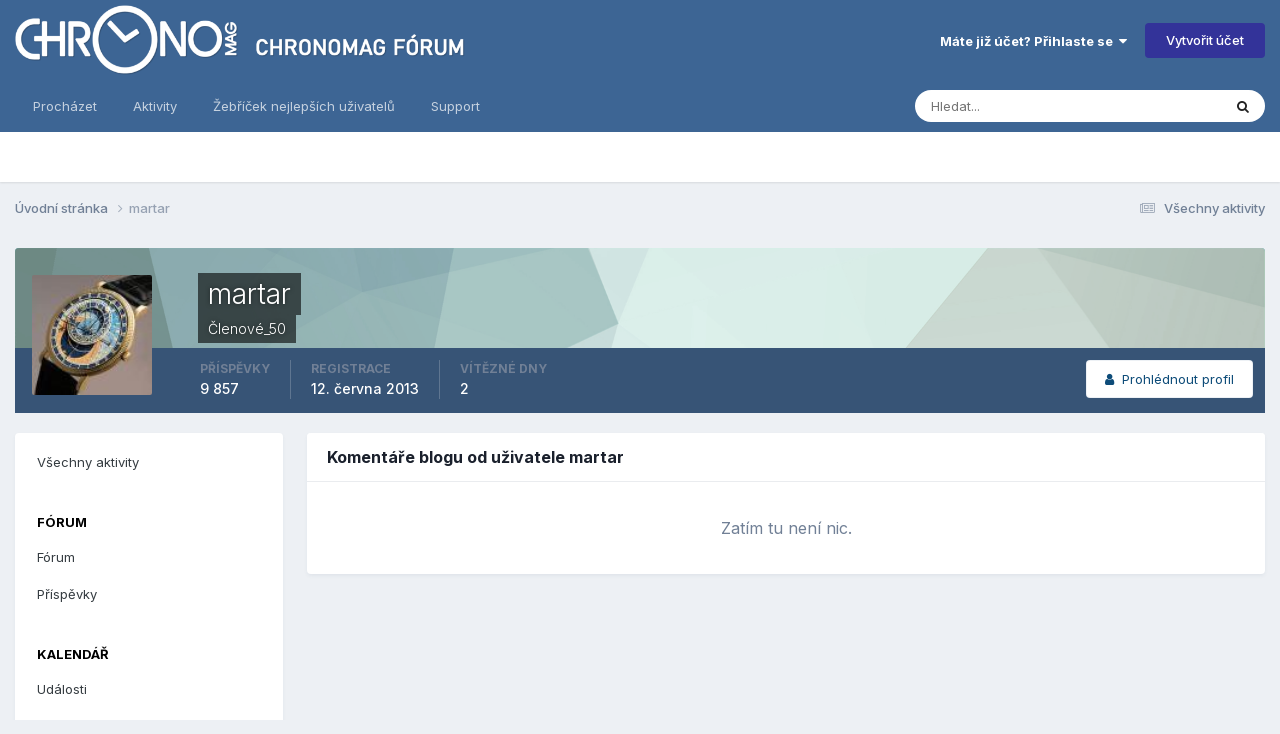

--- FILE ---
content_type: text/html;charset=UTF-8
request_url: https://forum.chronomag.cz/profile/30813-martar/content/?type=blog_entry_comment&change_section=1
body_size: 9426
content:
<!DOCTYPE html>
<html lang="cs-CZ" dir="ltr">
	<head>
		<meta charset="utf-8">
        
		<title>Obsah uživatele martar - Chronomag fórum</title>
		
			<script async src="https://www.googletagmanager.com/gtag/js?id=UA-165953593-1"></script>
<script>
window.dataLayer = window.dataLayer || [];
function gtag(){dataLayer.push(arguments);}
GA_MEASUREMENT_ID='UA-165953593-1'

gtag('js', new Date());
</script>

		
		
		
		

	<meta name="viewport" content="width=device-width, initial-scale=1">


	
	
		<meta property="og:image" content="https://forum.chronomag.cz/uploads/monthly_2020_04/favicon_big.png.5d0700357faae0c17541abf7017b4c4b.png">
	


	<meta name="twitter:card" content="summary_large_image" />




	
		
			
				<meta name="robots" content="noindex, follow">
			
		
	

	
		
			
				<meta property="og:site_name" content="Chronomag fórum">
			
		
	

	
		
			
				<meta property="og:locale" content="cs_CZ">
			
		
	


	
		<link rel="canonical" href="https://forum.chronomag.cz/profile/30813-martar/content/?type=blog_entry_comment" />
	

	
		<link rel="last" href="https://forum.chronomag.cz/profile/30813-martar/content/?type=blog_entry_comment" />
	





<link rel="manifest" href="https://forum.chronomag.cz/manifest.webmanifest/">
<meta name="msapplication-config" content="https://forum.chronomag.cz/browserconfig.xml/">
<meta name="msapplication-starturl" content="/">
<meta name="application-name" content="Chronomag fórum">
<meta name="apple-mobile-web-app-title" content="Chronomag fórum">

	<meta name="theme-color" content="#3d6594">



	<link rel="mask-icon" href="https://forum.chronomag.cz/uploads/monthly_2020_04/safari_mask_icon.svg?v=1711581365" color="#1e3b6a">




	

	
		
			<link rel="icon" sizes="36x36" href="https://forum.chronomag.cz/uploads/monthly_2020_04/android-chrome-36x36.png?v=1711581365">
		
	

	
		
			<link rel="icon" sizes="48x48" href="https://forum.chronomag.cz/uploads/monthly_2020_04/android-chrome-48x48.png?v=1711581365">
		
	

	
		
			<link rel="icon" sizes="72x72" href="https://forum.chronomag.cz/uploads/monthly_2020_04/android-chrome-72x72.png?v=1711581365">
		
	

	
		
			<link rel="icon" sizes="96x96" href="https://forum.chronomag.cz/uploads/monthly_2020_04/android-chrome-96x96.png?v=1711581365">
		
	

	
		
			<link rel="icon" sizes="144x144" href="https://forum.chronomag.cz/uploads/monthly_2020_04/android-chrome-144x144.png?v=1711581365">
		
	

	
		
			<link rel="icon" sizes="192x192" href="https://forum.chronomag.cz/uploads/monthly_2020_04/android-chrome-192x192.png?v=1711581365">
		
	

	
		
			<link rel="icon" sizes="256x256" href="https://forum.chronomag.cz/uploads/monthly_2020_04/android-chrome-256x256.png?v=1711581365">
		
	

	
		
			<link rel="icon" sizes="384x384" href="https://forum.chronomag.cz/uploads/monthly_2020_04/android-chrome-384x384.png?v=1711581365">
		
	

	
		
			<link rel="icon" sizes="512x512" href="https://forum.chronomag.cz/uploads/monthly_2020_04/android-chrome-512x512.png?v=1711581365">
		
	

	
		
			<meta name="msapplication-square70x70logo" content="https://forum.chronomag.cz/uploads/monthly_2020_04/msapplication-square70x70logo.png?v=1711581365"/>
		
	

	
		
			<meta name="msapplication-TileImage" content="https://forum.chronomag.cz/uploads/monthly_2020_04/msapplication-TileImage.png?v=1711581365"/>
		
	

	
		
			<meta name="msapplication-square150x150logo" content="https://forum.chronomag.cz/uploads/monthly_2020_04/msapplication-square150x150logo.png?v=1711581365"/>
		
	

	
		
			<meta name="msapplication-wide310x150logo" content="https://forum.chronomag.cz/uploads/monthly_2020_04/msapplication-wide310x150logo.png?v=1711581365"/>
		
	

	
		
			<meta name="msapplication-square310x310logo" content="https://forum.chronomag.cz/uploads/monthly_2020_04/msapplication-square310x310logo.png?v=1711581365"/>
		
	

	
		
			
				<link rel="apple-touch-icon" href="https://forum.chronomag.cz/uploads/monthly_2020_04/apple-touch-icon-57x57.png?v=1711581365">
			
		
	

	
		
			
				<link rel="apple-touch-icon" sizes="60x60" href="https://forum.chronomag.cz/uploads/monthly_2020_04/apple-touch-icon-60x60.png?v=1711581365">
			
		
	

	
		
			
				<link rel="apple-touch-icon" sizes="72x72" href="https://forum.chronomag.cz/uploads/monthly_2020_04/apple-touch-icon-72x72.png?v=1711581365">
			
		
	

	
		
			
				<link rel="apple-touch-icon" sizes="76x76" href="https://forum.chronomag.cz/uploads/monthly_2020_04/apple-touch-icon-76x76.png?v=1711581365">
			
		
	

	
		
			
				<link rel="apple-touch-icon" sizes="114x114" href="https://forum.chronomag.cz/uploads/monthly_2020_04/apple-touch-icon-114x114.png?v=1711581365">
			
		
	

	
		
			
				<link rel="apple-touch-icon" sizes="120x120" href="https://forum.chronomag.cz/uploads/monthly_2020_04/apple-touch-icon-120x120.png?v=1711581365">
			
		
	

	
		
			
				<link rel="apple-touch-icon" sizes="144x144" href="https://forum.chronomag.cz/uploads/monthly_2020_04/apple-touch-icon-144x144.png?v=1711581365">
			
		
	

	
		
			
				<link rel="apple-touch-icon" sizes="152x152" href="https://forum.chronomag.cz/uploads/monthly_2020_04/apple-touch-icon-152x152.png?v=1711581365">
			
		
	

	
		
			
				<link rel="apple-touch-icon" sizes="180x180" href="https://forum.chronomag.cz/uploads/monthly_2020_04/apple-touch-icon-180x180.png?v=1711581365">
			
		
	





<link rel="preload" href="//forum.chronomag.cz/applications/core/interface/font/fontawesome-webfont.woff2?v=4.7.0" as="font" crossorigin="anonymous">
		


	<link rel="preconnect" href="https://fonts.googleapis.com">
	<link rel="preconnect" href="https://fonts.gstatic.com" crossorigin>
	
		<link href="https://fonts.googleapis.com/css2?family=Inter:wght@300;400;500;600;700&display=swap" rel="stylesheet">
	



	<link rel='stylesheet' href='https://forum.chronomag.cz/uploads/css_built_1/341e4a57816af3ba440d891ca87450ff_framework.css?v=8d19bba6681768421001' media='all'>

	<link rel='stylesheet' href='https://forum.chronomag.cz/uploads/css_built_1/05e81b71abe4f22d6eb8d1a929494829_responsive.css?v=8d19bba6681768421001' media='all'>

	<link rel='stylesheet' href='https://forum.chronomag.cz/uploads/css_built_1/20446cf2d164adcc029377cb04d43d17_flags.css?v=8d19bba6681768421001' media='all'>

	<link rel='stylesheet' href='https://forum.chronomag.cz/uploads/css_built_1/90eb5adf50a8c640f633d47fd7eb1778_core.css?v=8d19bba6681768421001' media='all'>

	<link rel='stylesheet' href='https://forum.chronomag.cz/uploads/css_built_1/5a0da001ccc2200dc5625c3f3934497d_core_responsive.css?v=8d19bba6681768421001' media='all'>

	<link rel='stylesheet' href='https://forum.chronomag.cz/uploads/css_built_1/ffdbd8340d5c38a97b780eeb2549bc3f_profiles.css?v=8d19bba6681768421001' media='all'>

	<link rel='stylesheet' href='https://forum.chronomag.cz/uploads/css_built_1/f2ef08fd7eaff94a9763df0d2e2aaa1f_streams.css?v=8d19bba6681768421001' media='all'>

	<link rel='stylesheet' href='https://forum.chronomag.cz/uploads/css_built_1/9be4fe0d9dd3ee2160f368f53374cd3f_leaderboard.css?v=8d19bba6681768421001' media='all'>

	<link rel='stylesheet' href='https://forum.chronomag.cz/uploads/css_built_1/125515e1b6f230e3adf3a20c594b0cea_profiles_responsive.css?v=8d19bba6681768421001' media='all'>

	<link rel='stylesheet' href='https://forum.chronomag.cz/uploads/css_built_1/6a6afb106122c1b73b3caacf669ca862_profile.css?v=8d19bba6681768421001' media='all'>

	<link rel='stylesheet' href='https://forum.chronomag.cz/uploads/css_built_1/667696516b1b637f376df8f2a042aef7_profile.css?v=8d19bba6681768421001' media='all'>





<link rel='stylesheet' href='https://forum.chronomag.cz/uploads/css_built_1/258adbb6e4f3e83cd3b355f84e3fa002_custom.css?v=8d19bba6681768421001' media='all'>




		
		

	
	<link rel='shortcut icon' href='https://forum.chronomag.cz/uploads/monthly_2020_04/favicon.png' type="image/png">

        
<script>
var GA_MEASUREMENT_OPTS = {}

  GA_MEASUREMENT_OPTS['logged_in']=0
  GA_MEASUREMENT_OPTS['ips_theme']=0
 
  
gtag('config', GA_MEASUREMENT_ID, {custom_map:{
               'dimension1': 'ips_theme',
               'dimension2': 'logged_in'
}});
gtag('event', 'custom_measurement', GA_MEASUREMENT_OPTS); 
</script>
	</head>
	<body class="ipsApp ipsApp_front ipsJS_none ipsClearfix" data-controller="core.front.core.app"  data-message=""  data-pageapp="core" data-pagelocation="front" data-pagemodule="members" data-pagecontroller="profile" data-pageid="30813"   >
		
        

        

		<a href="#ipsLayout_mainArea" class="ipsHide" title="Přejít na hlavní obsah této stránky" accesskey="m">Přejít na obsah</a>
		





		<div id="ipsLayout_header" class="ipsClearfix">
			<header>
				<div class="ipsLayout_container">
					


<a href='https://forum.chronomag.cz/' id='elLogo' accesskey='1'><img src="https://forum.chronomag.cz/uploads/monthly_2020_04/chronomag_forum_logo_c.png.5949b794f9b897b33981dc74dab0d56f.png" alt='Chronomag fórum'></a>

					
						

	<ul id="elUserNav" class="ipsList_inline cSignedOut ipsResponsive_showDesktop">
		
        
		
        
        
            
            <li id="elSignInLink">
                <a href="https://forum.chronomag.cz/login/" data-ipsmenu-closeonclick="false" data-ipsmenu id="elUserSignIn">
                    Máte již účet? Přihlaste se  <i class="fa fa-caret-down"></i>
                </a>
                
<div id='elUserSignIn_menu' class='ipsMenu ipsMenu_auto ipsHide'>
	<form accept-charset='utf-8' method='post' action='https://forum.chronomag.cz/login/'>
		<input type="hidden" name="csrfKey" value="0d5fb21e53ed837b6e3929fb72644965">
		<input type="hidden" name="ref" value="aHR0cHM6Ly9mb3J1bS5jaHJvbm9tYWcuY3ovcHJvZmlsZS8zMDgxMy1tYXJ0YXIvY29udGVudC8/dHlwZT1ibG9nX2VudHJ5X2NvbW1lbnQmY2hhbmdlX3NlY3Rpb249MQ==">
		<div data-role="loginForm">
			
			
			
				<div class='ipsColumns ipsColumns_noSpacing'>
					<div class='ipsColumn ipsColumn_wide' id='elUserSignIn_internal'>
						
<div class="ipsPad ipsForm ipsForm_vertical">
	<h4 class="ipsType_sectionHead">Přihlásit se</h4>
	<br><br>
	<ul class='ipsList_reset'>
		<li class="ipsFieldRow ipsFieldRow_noLabel ipsFieldRow_fullWidth">
			
			
				<input type="text" placeholder="Uživatelské jméno" name="auth" autocomplete="username">
			
		</li>
		<li class="ipsFieldRow ipsFieldRow_noLabel ipsFieldRow_fullWidth">
			<input type="password" placeholder="Heslo" name="password" autocomplete="current-password">
		</li>
		<li class="ipsFieldRow ipsFieldRow_checkbox ipsClearfix">
			<span class="ipsCustomInput">
				<input type="checkbox" name="remember_me" id="remember_me_checkbox" value="1" checked aria-checked="true">
				<span></span>
			</span>
			<div class="ipsFieldRow_content">
				<label class="ipsFieldRow_label" for="remember_me_checkbox">Přihlásit mě automaticky při každé návštěvě</label>
				<span class="ipsFieldRow_desc">Nedoporučuje se, pokud sdílíte počítač</span>
			</div>
		</li>
		<li class="ipsFieldRow ipsFieldRow_fullWidth">
			<button type="submit" name="_processLogin" value="usernamepassword" class="ipsButton ipsButton_primary ipsButton_small" id="elSignIn_submit">Přihlásit se</button>
			
				<p class="ipsType_right ipsType_small">
					
						<a href='https://forum.chronomag.cz/lostpassword/' data-ipsDialog data-ipsDialog-title='Zapomenuté heslo'>
					
					Zapomenuté heslo</a>
				</p>
			
		</li>
	</ul>
</div>
					</div>
					<div class='ipsColumn ipsColumn_wide'>
						<div class='ipsPadding' id='elUserSignIn_external'>
							<div class='ipsAreaBackground_light ipsPadding:half'>
								
								
									<div class='ipsType_center ipsMargin_top:half'>
										

<button type="submit" name="_processLogin" value="2" class='ipsButton ipsButton_verySmall ipsButton_fullWidth ipsSocial ipsSocial_facebook' style="background-color: #3a579a">
	
		<span class='ipsSocial_icon'>
			
				<i class='fa fa-facebook-official'></i>
			
		</span>
		<span class='ipsSocial_text'>Facebook</span>
	
</button>
									</div>
								
							</div>
						</div>
					</div>
				</div>
			
		</div>
	</form>
</div>
            </li>
            
        
		
			<li>
				
					<a href="https://forum.chronomag.cz/register/" data-ipsdialog data-ipsdialog-size="narrow" data-ipsdialog-title="Vytvořit účet"  id="elRegisterButton" class="ipsButton ipsButton_normal ipsButton_primary">Vytvořit účet</a>
				
			</li>
		
	</ul>

						
<ul class='ipsMobileHamburger ipsList_reset ipsResponsive_hideDesktop'>
	<li data-ipsDrawer data-ipsDrawer-drawerElem='#elMobileDrawer'>
		<a href='#'>
			
			
				
			
			
			
			<i class='fa fa-navicon'></i>
		</a>
	</li>
</ul>
					
				</div>
			</header>
			

	<nav data-controller='core.front.core.navBar' class=' ipsResponsive_showDesktop'>
		<div class='ipsNavBar_primary ipsLayout_container '>
			<ul data-role="primaryNavBar" class='ipsClearfix'>
				


	
		
		
		<li  id='elNavSecondary_1' data-role="navBarItem" data-navApp="core" data-navExt="CustomItem">
			
			
				<a href="https://forum.chronomag.cz"  data-navItem-id="1" >
					Procházet<span class='ipsNavBar_active__identifier'></span>
				</a>
			
			
				<ul class='ipsNavBar_secondary ipsHide' data-role='secondaryNavBar'>
					


	
		
		
		<li  id='elNavSecondary_3' data-role="navBarItem" data-navApp="core" data-navExt="Clubs">
			
			
				<a href="https://forum.chronomag.cz/clubs/"  data-navItem-id="3" >
					Kluby<span class='ipsNavBar_active__identifier'></span>
				</a>
			
			
		</li>
	
	

	
		
		
		<li  id='elNavSecondary_10' data-role="navBarItem" data-navApp="forums" data-navExt="Forums">
			
			
				<a href="https://forum.chronomag.cz"  data-navItem-id="10" >
					Fóra<span class='ipsNavBar_active__identifier'></span>
				</a>
			
			
		</li>
	
	

	
		
		
		<li  id='elNavSecondary_11' data-role="navBarItem" data-navApp="calendar" data-navExt="Calendar">
			
			
				<a href="https://forum.chronomag.cz/events/"  data-navItem-id="11" >
					Kalendář<span class='ipsNavBar_active__identifier'></span>
				</a>
			
			
		</li>
	
	

	
		
		
		<li  id='elNavSecondary_12' data-role="navBarItem" data-navApp="blog" data-navExt="Blogs">
			
			
				<a href="https://forum.chronomag.cz/blogs/"  data-navItem-id="12" >
					Blogy<span class='ipsNavBar_active__identifier'></span>
				</a>
			
			
		</li>
	
	

	
	

	
		
		
		<li  id='elNavSecondary_14' data-role="navBarItem" data-navApp="core" data-navExt="StaffDirectory">
			
			
				<a href="https://forum.chronomag.cz/staff/"  data-navItem-id="14" >
					Správci<span class='ipsNavBar_active__identifier'></span>
				</a>
			
			
		</li>
	
	

	
		
		
		<li  id='elNavSecondary_15' data-role="navBarItem" data-navApp="core" data-navExt="OnlineUsers">
			
			
				<a href="https://forum.chronomag.cz/online/"  data-navItem-id="15" >
					Online uživatelé<span class='ipsNavBar_active__identifier'></span>
				</a>
			
			
		</li>
	
	

	
		
		
		<li  id='elNavSecondary_16' data-role="navBarItem" data-navApp="core" data-navExt="Leaderboard">
			
			
				<a href="https://forum.chronomag.cz/leaderboard/"  data-navItem-id="16" >
					Žebříček nejlepších uživatelů<span class='ipsNavBar_active__identifier'></span>
				</a>
			
			
		</li>
	
	

					<li class='ipsHide' id='elNavigationMore_1' data-role='navMore'>
						<a href='#' data-ipsMenu data-ipsMenu-appendTo='#elNavigationMore_1' id='elNavigationMore_1_dropdown'>Více <i class='fa fa-caret-down'></i></a>
						<ul class='ipsHide ipsMenu ipsMenu_auto' id='elNavigationMore_1_dropdown_menu' data-role='moreDropdown'></ul>
					</li>
				</ul>
			
		</li>
	
	

	
		
		
		<li  id='elNavSecondary_2' data-role="navBarItem" data-navApp="core" data-navExt="CustomItem">
			
			
				<a href="https://forum.chronomag.cz/discover/"  data-navItem-id="2" >
					Aktivity<span class='ipsNavBar_active__identifier'></span>
				</a>
			
			
				<ul class='ipsNavBar_secondary ipsHide' data-role='secondaryNavBar'>
					


	
		
		
		<li  id='elNavSecondary_4' data-role="navBarItem" data-navApp="core" data-navExt="AllActivity">
			
			
				<a href="https://forum.chronomag.cz/discover/"  data-navItem-id="4" >
					Všechny aktivity<span class='ipsNavBar_active__identifier'></span>
				</a>
			
			
		</li>
	
	

	
	

	
	

	
	

	
		
		
		<li  id='elNavSecondary_8' data-role="navBarItem" data-navApp="core" data-navExt="Search">
			
			
				<a href="https://forum.chronomag.cz/search/"  data-navItem-id="8" >
					Vyhledávání<span class='ipsNavBar_active__identifier'></span>
				</a>
			
			
		</li>
	
	

	
	

					<li class='ipsHide' id='elNavigationMore_2' data-role='navMore'>
						<a href='#' data-ipsMenu data-ipsMenu-appendTo='#elNavigationMore_2' id='elNavigationMore_2_dropdown'>Více <i class='fa fa-caret-down'></i></a>
						<ul class='ipsHide ipsMenu ipsMenu_auto' id='elNavigationMore_2_dropdown_menu' data-role='moreDropdown'></ul>
					</li>
				</ul>
			
		</li>
	
	

	
		
		
		<li  id='elNavSecondary_17' data-role="navBarItem" data-navApp="core" data-navExt="Leaderboard">
			
			
				<a href="https://forum.chronomag.cz/leaderboard/"  data-navItem-id="17" >
					Žebříček nejlepších uživatelů<span class='ipsNavBar_active__identifier'></span>
				</a>
			
			
		</li>
	
	

	
	

	
		
		
		<li  id='elNavSecondary_33' data-role="navBarItem" data-navApp="core" data-navExt="CustomItem">
			
			
				<a href="https://forum.chronomag.cz/support/"  data-navItem-id="33" >
					Support<span class='ipsNavBar_active__identifier'></span>
				</a>
			
			
				<ul class='ipsNavBar_secondary ipsHide' data-role='secondaryNavBar'>
					


	
	

	
	

					<li class='ipsHide' id='elNavigationMore_33' data-role='navMore'>
						<a href='#' data-ipsMenu data-ipsMenu-appendTo='#elNavigationMore_33' id='elNavigationMore_33_dropdown'>Více <i class='fa fa-caret-down'></i></a>
						<ul class='ipsHide ipsMenu ipsMenu_auto' id='elNavigationMore_33_dropdown_menu' data-role='moreDropdown'></ul>
					</li>
				</ul>
			
		</li>
	
	

				<li class='ipsHide' id='elNavigationMore' data-role='navMore'>
					<a href='#' data-ipsMenu data-ipsMenu-appendTo='#elNavigationMore' id='elNavigationMore_dropdown'>Více</a>
					<ul class='ipsNavBar_secondary ipsHide' data-role='secondaryNavBar'>
						<li class='ipsHide' id='elNavigationMore_more' data-role='navMore'>
							<a href='#' data-ipsMenu data-ipsMenu-appendTo='#elNavigationMore_more' id='elNavigationMore_more_dropdown'>Více <i class='fa fa-caret-down'></i></a>
							<ul class='ipsHide ipsMenu ipsMenu_auto' id='elNavigationMore_more_dropdown_menu' data-role='moreDropdown'></ul>
						</li>
					</ul>
				</li>
			</ul>
			

	<div id="elSearchWrapper">
		<div id='elSearch' data-controller="core.front.core.quickSearch">
			<form accept-charset='utf-8' action='//forum.chronomag.cz/search/?do=quicksearch' method='post'>
                <input type='search' id='elSearchField' placeholder='Hledat...' name='q' autocomplete='off' aria-label='Vyhledávání'>
                <details class='cSearchFilter'>
                    <summary class='cSearchFilter__text'></summary>
                    <ul class='cSearchFilter__menu'>
                        
                        <li><label><input type="radio" name="type" value="all"  checked><span class='cSearchFilter__menuText'>Všude</span></label></li>
                        
                        
                            <li><label><input type="radio" name="type" value="forums_topic"><span class='cSearchFilter__menuText'>Témata</span></label></li>
                        
                            <li><label><input type="radio" name="type" value="calendar_event"><span class='cSearchFilter__menuText'>Události</span></label></li>
                        
                            <li><label><input type="radio" name="type" value="blog_entry"><span class='cSearchFilter__menuText'>Blogové příspěvky</span></label></li>
                        
                            <li><label><input type="radio" name="type" value="core_members"><span class='cSearchFilter__menuText'>Uživatele</span></label></li>
                        
                    </ul>
                </details>
				<button class='cSearchSubmit' type="submit" aria-label='Vyhledávání'><i class="fa fa-search"></i></button>
			</form>
		</div>
	</div>

		</div>
	</nav>

			
<ul id='elMobileNav' class='ipsResponsive_hideDesktop' data-controller='core.front.core.mobileNav'>
	
		
			<li id='elMobileBreadcrumb'>
				<a href='https://forum.chronomag.cz/'>
					<span>Úvodní stránka</span>
				</a>
			</li>
		
	
	
	
	<li >
		<a data-action="defaultStream" href='https://forum.chronomag.cz/discover/'><i class="fa fa-newspaper-o" aria-hidden="true"></i></a>
	</li>

	

	
		<li class='ipsJS_show'>
			<a href='https://forum.chronomag.cz/search/'><i class='fa fa-search'></i></a>
		</li>
	
</ul>
		</div>
		<main id="ipsLayout_body" class="ipsLayout_container">
			<div id="ipsLayout_contentArea">
				<div id="ipsLayout_contentWrapper">
					
<nav class='ipsBreadcrumb ipsBreadcrumb_top ipsFaded_withHover'>
	

	<ul class='ipsList_inline ipsPos_right'>
		
		<li >
			<a data-action="defaultStream" class='ipsType_light '  href='https://forum.chronomag.cz/discover/'><i class="fa fa-newspaper-o" aria-hidden="true"></i> <span>Všechny aktivity</span></a>
		</li>
		
	</ul>

	<ul data-role="breadcrumbList">
		<li>
			<a title="Úvodní stránka" href='https://forum.chronomag.cz/'>
				<span>Úvodní stránka <i class='fa fa-angle-right'></i></span>
			</a>
		</li>
		
		
			<li>
				
					<a href='https://forum.chronomag.cz/profile/30813-martar/'>
						<span>martar </span>
					</a>
				
			</li>
		
	</ul>
</nav>
					
					<div id="ipsLayout_mainArea">
						
                      
                        	
                        

						
						
						

	




						


<div data-controller='core.front.profile.main' id='elProfileUserContent'>
	

<header data-role="profileHeader">
    <div class='ipsPageHead_special cProfileHeaderMinimal' id='elProfileHeader' data-controller='core.global.core.coverPhoto' data-url="https://forum.chronomag.cz/profile/30813-martar/?csrfKey=0d5fb21e53ed837b6e3929fb72644965" data-coverOffset='0'>
        
        <div class='ipsCoverPhoto_container' style="background-color: hsl(167, 100%, 80% )">
            <img src='https://forum.chronomag.cz/uploads/set_resources_1/84c1e40ea0e759e3f1505eb1788ddf3c_pattern.png' class='ipsCoverPhoto_photo' data-action="toggleCoverPhoto" alt=''>
        </div>
        
        
        <div class='ipsColumns ipsColumns_collapsePhone' data-hideOnCoverEdit>
            <div class='ipsColumn ipsColumn_fixed ipsColumn_narrow ipsPos_center' id='elProfilePhoto'>
                
                <a href="https://forum.chronomag.cz/uploads/profile/photo-30813.jpg" data-ipsLightbox class='ipsUserPhoto ipsUserPhoto_xlarge'>
                    <img src='https://forum.chronomag.cz/uploads/profile/photo-thumb-30813.jpg' alt=''>
                </a>
                
                
            </div>
            <div class='ipsColumn ipsColumn_fluid'>
                <div class='ipsPos_left ipsPad cProfileHeader_name ipsType_normal'>
                    <h1 class='ipsType_reset ipsPageHead_barText'>
                        martar

                        
                        
                    </h1>
                    <span>
						
						<span class='ipsPageHead_barText'>Členové_50</span>
					</span>
                </div>
                
                <ul class='ipsList_inline ipsPad ipsResponsive_hidePhone ipsResponsive_block ipsPos_left'>
                    
                    <li>

<div data-followApp='core' data-followArea='member' data-followID='30813'  data-controller='core.front.core.followButton'>
	
		

	
</div></li>
                    
                    
                </ul>
                
            </div>
        </div>
    </div>

    <div class='ipsGrid ipsAreaBackground ipsPad ipsResponsive_showPhone ipsResponsive_block'>
        
        
        

        
        
        <div data-role='switchView' class='ipsGrid_span12'>
            <div data-action="goToProfile" data-type='phone' class=''>
                <a href='https://forum.chronomag.cz/profile/30813-martar/' class='ipsButton ipsButton_veryLight ipsButton_small ipsButton_fullWidth' title="Profil uživatele martar"><i class='fa fa-user'></i></a>
            </div>
            <div data-action="browseContent" data-type='phone' class='ipsHide'>
                <a href="https://forum.chronomag.cz/profile/30813-martar/content/" rel="nofollow" class='ipsButton ipsButton_veryLight ipsButton_small ipsButton_fullWidth'  title="Obsah uživatele martar"><i class='fa fa-newspaper-o'></i></a>
            </div>
        </div>
    </div>

    <div id='elProfileStats' class='ipsClearfix sm:ipsPadding ipsResponsive_pull'>
        <div data-role='switchView' class='ipsResponsive_hidePhone ipsPos_right'>
            <a href='https://forum.chronomag.cz/profile/30813-martar/' class='ipsButton ipsButton_veryLight ipsButton_small ipsPos_right ' data-action="goToProfile" data-type='full' title="Profil uživatele martar"><i class='fa fa-user'></i> <span class='ipsResponsive_showDesktop ipsResponsive_inline'>&nbsp;Prohlédnout profil</span></a>
            <a href="https://forum.chronomag.cz/profile/30813-martar/content/" rel="nofollow" class='ipsButton ipsButton_veryLight ipsButton_small ipsPos_right ipsHide' data-action="browseContent" data-type='full' title="Obsah uživatele martar"><i class='fa fa-newspaper-o'></i> <span class='ipsResponsive_showDesktop ipsResponsive_inline'>&nbsp;Prohlédnout všechny aktivity</span></a>
        </div>
        <ul class='ipsList_reset ipsFlex ipsFlex-ai:center ipsFlex-fw:wrap ipsPos_left ipsResponsive_noFloat'>
            <li>
                <h4 class='ipsType_minorHeading'>Příspěvky</h4>
                9 857
            </li>
            <li>
                <h4 class='ipsType_minorHeading'>Registrace</h4>
                <time datetime='2013-06-12T12:37:22Z' title='12.6.2013 12:37' data-short='
12 let '>12. června 2013 </time>
            </li>
            
            
            <li>
                <h4 class='ipsType_minorHeading'>Vítězné dny</h4>
                <span data-ipsTooltip title='Počet kolikrát martar měl nejvíce To se mi líbí za den.'>2</span>
            </li>
            
        </ul>
    </div>
</header>
	<div data-role="profileContent" class='ipsSpacer_top'>

		<div class="ipsColumns ipsColumns_collapsePhone">
			<div class="ipsColumn ipsColumn_wide">
				<div class='ipsPadding:half ipsBox'>
					<div class="ipsSideMenu" data-ipsTabBar data-ipsTabBar-contentArea='#elUserContent' data-ipsTabBar-itemselector=".ipsSideMenu_item" data-ipsTabBar-activeClass="ipsSideMenu_itemActive" data-ipsSideMenu>
						<h3 class="ipsSideMenu_mainTitle ipsAreaBackground_light ipsType_medium">
							<a href="#user_content" class="ipsPad_double" data-action="openSideMenu"><i class="fa fa-bars"></i> &nbsp;Typ obsahu&nbsp;<i class="fa fa-caret-down"></i></a>
						</h3>
						<div>
							<ul class="ipsSideMenu_list">
								<li><a href="https://forum.chronomag.cz/profile/30813-martar/content/?change_section=1" class="ipsSideMenu_item ">Všechny aktivity</a></li>
							</ul>
							
								<h4 class='ipsSideMenu_subTitle'>Fórum</h4>
								<ul class="ipsSideMenu_list">
									
										<li><a href="https://forum.chronomag.cz/profile/30813-martar/content/?type=forums_topic&amp;change_section=1" class="ipsSideMenu_item ">Fórum</a></li>
									
										<li><a href="https://forum.chronomag.cz/profile/30813-martar/content/?type=forums_topic_post&amp;change_section=1" class="ipsSideMenu_item ">Příspěvky</a></li>
									
								</ul>
							
								<h4 class='ipsSideMenu_subTitle'>Kalendář</h4>
								<ul class="ipsSideMenu_list">
									
										<li><a href="https://forum.chronomag.cz/profile/30813-martar/content/?type=calendar_event&amp;change_section=1" class="ipsSideMenu_item ">Události</a></li>
									
										<li><a href="https://forum.chronomag.cz/profile/30813-martar/content/?type=calendar_event_comment&amp;change_section=1" class="ipsSideMenu_item ">Komentáře událostí</a></li>
									
								</ul>
							
								<h4 class='ipsSideMenu_subTitle'>Blogy</h4>
								<ul class="ipsSideMenu_list">
									
										<li><a href="https://forum.chronomag.cz/profile/30813-martar/content/?type=blog_entry&amp;change_section=1" class="ipsSideMenu_item ">Blogové příspěvky</a></li>
									
										<li><a href="https://forum.chronomag.cz/profile/30813-martar/content/?type=blog_entry_comment&amp;change_section=1" class="ipsSideMenu_item ipsSideMenu_itemActive">Komentáře blogu</a></li>
									
								</ul>
							
						</div>			
					</div>
				</div>
			</div>
			<div class="ipsColumn ipsColumn_fluid" id='elUserContent'>
				
<div class='ipsBox'>
	<h2 class='ipsType_sectionTitle ipsType_reset'>Komentáře blogu od uživatele martar</h2>
	
<div data-baseurl='https://forum.chronomag.cz/profile/30813-martar/content/?type=blog_entry_comment' data-resort='listResort' data-controller='core.global.core.table'   data-tableID='329fd03abdaa8ab882f9e4561e46dcf7'>
	

	

	
		
			<div class='ipsType_center ipsPad'>
				<p class='ipsType_large ipsType_light'>Zatím tu není nic.</p>
				
			</div>
		

	
	<div class="ipsButtonBar ipsPad_half ipsClearfix ipsClear ipsHide" data-role="tablePagination">
		


	</div>
</div>
</div>
			</div>
		</div>

	</div>
</div>

						


					</div>
					


					
<nav class='ipsBreadcrumb ipsBreadcrumb_bottom ipsFaded_withHover'>
	
		


	

	<ul class='ipsList_inline ipsPos_right'>
		
		<li >
			<a data-action="defaultStream" class='ipsType_light '  href='https://forum.chronomag.cz/discover/'><i class="fa fa-newspaper-o" aria-hidden="true"></i> <span>Všechny aktivity</span></a>
		</li>
		
	</ul>

	<ul data-role="breadcrumbList">
		<li>
			<a title="Úvodní stránka" href='https://forum.chronomag.cz/'>
				<span>Úvodní stránka <i class='fa fa-angle-right'></i></span>
			</a>
		</li>
		
		
			<li>
				
					<a href='https://forum.chronomag.cz/profile/30813-martar/'>
						<span>martar </span>
					</a>
				
			</li>
		
	</ul>
</nav>
				</div>
			</div>
			
		</main>
		<footer id="ipsLayout_footer" class="ipsClearfix">
			<div class="ipsLayout_container">
				
				


<ul class='ipsList_inline ipsType_center ipsSpacer_top' id="elFooterLinks">
	
	
		<li>
			<a href='#elNavLang_menu' id='elNavLang' data-ipsMenu data-ipsMenu-above>Jazyk <i class='fa fa-caret-down'></i></a>
			<ul id='elNavLang_menu' class='ipsMenu ipsMenu_selectable ipsHide'>
			
				<li class='ipsMenu_item ipsMenu_itemChecked'>
					<form action="//forum.chronomag.cz/language/?csrfKey=0d5fb21e53ed837b6e3929fb72644965" method="post">
					<input type="hidden" name="ref" value="aHR0cHM6Ly9mb3J1bS5jaHJvbm9tYWcuY3ovcHJvZmlsZS8zMDgxMy1tYXJ0YXIvY29udGVudC8/dHlwZT1ibG9nX2VudHJ5X2NvbW1lbnQmY2hhbmdlX3NlY3Rpb249MQ==">
					<button type='submit' name='id' value='2' class='ipsButton ipsButton_link ipsButton_link_secondary'><i class='ipsFlag ipsFlag-cz'></i> Čeština (CZ) (Výchozí)</button>
					</form>
				</li>
			
				<li class='ipsMenu_item'>
					<form action="//forum.chronomag.cz/language/?csrfKey=0d5fb21e53ed837b6e3929fb72644965" method="post">
					<input type="hidden" name="ref" value="aHR0cHM6Ly9mb3J1bS5jaHJvbm9tYWcuY3ovcHJvZmlsZS8zMDgxMy1tYXJ0YXIvY29udGVudC8/dHlwZT1ibG9nX2VudHJ5X2NvbW1lbnQmY2hhbmdlX3NlY3Rpb249MQ==">
					<button type='submit' name='id' value='1' class='ipsButton ipsButton_link ipsButton_link_secondary'><i class='ipsFlag ipsFlag-us'></i> English (USA) </button>
					</form>
				</li>
			
			</ul>
		</li>
	
	
	
		<li>
			<a href='#elNavTheme_menu' id='elNavTheme' data-ipsMenu data-ipsMenu-above>Motiv vzhledu <i class='fa fa-caret-down'></i></a>
			<ul id='elNavTheme_menu' class='ipsMenu ipsMenu_selectable ipsHide'>
			
				<li class='ipsMenu_item ipsMenu_itemChecked'>
					<form action="//forum.chronomag.cz/theme/?csrfKey=0d5fb21e53ed837b6e3929fb72644965" method="post">
					<input type="hidden" name="ref" value="aHR0cHM6Ly9mb3J1bS5jaHJvbm9tYWcuY3ovcHJvZmlsZS8zMDgxMy1tYXJ0YXIvY29udGVudC8/dHlwZT1ibG9nX2VudHJ5X2NvbW1lbnQmY2hhbmdlX3NlY3Rpb249MQ==">
					<button type='submit' name='id' value='1' class='ipsButton ipsButton_link ipsButton_link_secondary'>Světlý (Výchozí)</button>
					</form>
				</li>
			
				<li class='ipsMenu_item'>
					<form action="//forum.chronomag.cz/theme/?csrfKey=0d5fb21e53ed837b6e3929fb72644965" method="post">
					<input type="hidden" name="ref" value="aHR0cHM6Ly9mb3J1bS5jaHJvbm9tYWcuY3ovcHJvZmlsZS8zMDgxMy1tYXJ0YXIvY29udGVudC8/dHlwZT1ibG9nX2VudHJ5X2NvbW1lbnQmY2hhbmdlX3NlY3Rpb249MQ==">
					<button type='submit' name='id' value='4' class='ipsButton ipsButton_link ipsButton_link_secondary'>Světlý bez sloupečku </button>
					</form>
				</li>
			
				<li class='ipsMenu_item'>
					<form action="//forum.chronomag.cz/theme/?csrfKey=0d5fb21e53ed837b6e3929fb72644965" method="post">
					<input type="hidden" name="ref" value="aHR0cHM6Ly9mb3J1bS5jaHJvbm9tYWcuY3ovcHJvZmlsZS8zMDgxMy1tYXJ0YXIvY29udGVudC8/dHlwZT1ibG9nX2VudHJ5X2NvbW1lbnQmY2hhbmdlX3NlY3Rpb249MQ==">
					<button type='submit' name='id' value='5' class='ipsButton ipsButton_link ipsButton_link_secondary'>Světlý vyšší kontrast </button>
					</form>
				</li>
			
				<li class='ipsMenu_item'>
					<form action="//forum.chronomag.cz/theme/?csrfKey=0d5fb21e53ed837b6e3929fb72644965" method="post">
					<input type="hidden" name="ref" value="aHR0cHM6Ly9mb3J1bS5jaHJvbm9tYWcuY3ovcHJvZmlsZS8zMDgxMy1tYXJ0YXIvY29udGVudC8/dHlwZT1ibG9nX2VudHJ5X2NvbW1lbnQmY2hhbmdlX3NlY3Rpb249MQ==">
					<button type='submit' name='id' value='3' class='ipsButton ipsButton_link ipsButton_link_secondary'>Tmavý FMSite </button>
					</form>
				</li>
			
				<li class='ipsMenu_item'>
					<form action="//forum.chronomag.cz/theme/?csrfKey=0d5fb21e53ed837b6e3929fb72644965" method="post">
					<input type="hidden" name="ref" value="aHR0cHM6Ly9mb3J1bS5jaHJvbm9tYWcuY3ovcHJvZmlsZS8zMDgxMy1tYXJ0YXIvY29udGVudC8/dHlwZT1ibG9nX2VudHJ5X2NvbW1lbnQmY2hhbmdlX3NlY3Rpb249MQ==">
					<button type='submit' name='id' value='6' class='ipsButton ipsButton_link ipsButton_link_secondary'>Tmavý FMSite bez sloupečku </button>
					</form>
				</li>
			
				<li class='ipsMenu_item'>
					<form action="//forum.chronomag.cz/theme/?csrfKey=0d5fb21e53ed837b6e3929fb72644965" method="post">
					<input type="hidden" name="ref" value="aHR0cHM6Ly9mb3J1bS5jaHJvbm9tYWcuY3ovcHJvZmlsZS8zMDgxMy1tYXJ0YXIvY29udGVudC8/dHlwZT1ibG9nX2VudHJ5X2NvbW1lbnQmY2hhbmdlX3NlY3Rpb249MQ==">
					<button type='submit' name='id' value='8' class='ipsButton ipsButton_link ipsButton_link_secondary'>Bravo 6 bez sloupečku </button>
					</form>
				</li>
			
			</ul>
		</li>
	
	
		<li><a href='https://forum.chronomag.cz/privacy/'>Ochrana osobních údajů</a></li>
	
	
		<li><a rel="nofollow" href='https://forum.chronomag.cz/contact/' data-ipsdialog  data-ipsdialog-title="Kontaktujte nás">Kontaktujte nás</a></li>
	
	<li><a rel="nofollow" href='https://forum.chronomag.cz/cookies/'>Zásady cookies</a></li>

</ul>	


<p id='elCopyright'>
	<span id='elCopyright_userLine'>roBERT</span>
	<a rel='nofollow' title='Invision Community' href='https://www.invisioncommunity.com/'>Powered by Invision Community</a>
</p>
			</div>
		</footer>
		

<div id="elMobileDrawer" class="ipsDrawer ipsHide">
	<div class="ipsDrawer_menu">
		<a href="#" class="ipsDrawer_close" data-action="close"><span>×</span></a>
		<div class="ipsDrawer_content ipsFlex ipsFlex-fd:column">
			
				<div class="ipsPadding ipsBorder_bottom">
					<ul class="ipsToolList ipsToolList_vertical">
						<li>
							<a href="https://forum.chronomag.cz/login/" id="elSigninButton_mobile" class="ipsButton ipsButton_light ipsButton_small ipsButton_fullWidth">Máte již účet? Přihlaste se</a>
						</li>
						
							<li>
								
									<a href="https://forum.chronomag.cz/register/" data-ipsdialog data-ipsdialog-size="narrow" data-ipsdialog-title="Vytvořit účet" data-ipsdialog-fixed="true"  id="elRegisterButton_mobile" class="ipsButton ipsButton_small ipsButton_fullWidth ipsButton_important">Vytvořit účet</a>
								
							</li>
						
					</ul>
				</div>
			

			

			<ul class="ipsDrawer_list ipsFlex-flex:11">
				

				
				
				
				
					
						
						
							<li class="ipsDrawer_itemParent">
								<h4 class="ipsDrawer_title"><a href="#">Procházet</a></h4>
								<ul class="ipsDrawer_list">
									<li data-action="back"><a href="#">Zpět</a></li>
									
									
										
										
										
											
												
											
										
											
												
													
													
									
													
									
									
									
										


	
		
			<li>
				<a href='https://forum.chronomag.cz/clubs/' >
					Kluby
				</a>
			</li>
		
	

	
		
			<li>
				<a href='https://forum.chronomag.cz' >
					Fóra
				</a>
			</li>
		
	

	
		
			<li>
				<a href='https://forum.chronomag.cz/events/' >
					Kalendář
				</a>
			</li>
		
	

	
		
			<li>
				<a href='https://forum.chronomag.cz/blogs/' >
					Blogy
				</a>
			</li>
		
	

	

	
		
			<li>
				<a href='https://forum.chronomag.cz/staff/' >
					Správci
				</a>
			</li>
		
	

	
		
			<li>
				<a href='https://forum.chronomag.cz/online/' >
					Online uživatelé
				</a>
			</li>
		
	

	
		
			<li>
				<a href='https://forum.chronomag.cz/leaderboard/' >
					Žebříček nejlepších uživatelů
				</a>
			</li>
		
	

										
								</ul>
							</li>
						
					
				
					
						
						
							<li class="ipsDrawer_itemParent">
								<h4 class="ipsDrawer_title"><a href="#">Aktivity</a></h4>
								<ul class="ipsDrawer_list">
									<li data-action="back"><a href="#">Zpět</a></li>
									
									
										
										
										
											
												
													
													
									
													
									
									
									
										


	
		
			<li>
				<a href='https://forum.chronomag.cz/discover/' >
					Všechny aktivity
				</a>
			</li>
		
	

	

	

	

	
		
			<li>
				<a href='https://forum.chronomag.cz/search/' >
					Vyhledávání
				</a>
			</li>
		
	

	

										
								</ul>
							</li>
						
					
				
					
						
						
							<li><a href="https://forum.chronomag.cz/leaderboard/" >Žebříček nejlepších uživatelů</a></li>
						
					
				
					
				
					
						
						
							<li class="ipsDrawer_itemParent">
								<h4 class="ipsDrawer_title"><a href="#">Support</a></h4>
								<ul class="ipsDrawer_list">
									<li data-action="back"><a href="#">Zpět</a></li>
									
									
										
										
										
											
										
											
										
									
													
									
										<li><a href="https://forum.chronomag.cz/support/">Support</a></li>
									
									
									
										


	

	

										
								</ul>
							</li>
						
					
				
				
			</ul>

			
		</div>
	</div>
</div>

<div id="elMobileCreateMenuDrawer" class="ipsDrawer ipsHide">
	<div class="ipsDrawer_menu">
		<a href="#" class="ipsDrawer_close" data-action="close"><span>×</span></a>
		<div class="ipsDrawer_content ipsSpacer_bottom ipsPad">
			<ul class="ipsDrawer_list">
				<li class="ipsDrawer_listTitle ipsType_reset">Vytvořit...</li>
				
			</ul>
		</div>
	</div>
</div>

		
		

	
	<script type='text/javascript'>
		var ipsDebug = false;		
	
		var CKEDITOR_BASEPATH = '//forum.chronomag.cz/applications/core/interface/ckeditor/ckeditor/';
	
		var ipsSettings = {
			
			
			cookie_path: "/",
			
			cookie_prefix: "ips4_",
			
			
			cookie_ssl: true,
			
            essential_cookies: ["oauth_authorize","member_id","login_key","clearAutosave","lastSearch","device_key","IPSSessionFront","loggedIn","noCache","hasJS","cookie_consent","cookie_consent_optional","language","codeVerifier","forumpass_*","cm_reg","location","currency","guestTransactionKey"],
			upload_imgURL: "https://forum.chronomag.cz/uploads/set_resources_1/0cb563f8144768654a2205065d13abd6_upload.png",
			message_imgURL: "https://forum.chronomag.cz/uploads/set_resources_1/0cb563f8144768654a2205065d13abd6_message.png",
			notification_imgURL: "https://forum.chronomag.cz/uploads/set_resources_1/0cb563f8144768654a2205065d13abd6_notification.png",
			baseURL: "//forum.chronomag.cz/",
			jsURL: "//forum.chronomag.cz/applications/core/interface/js/js.php",
			csrfKey: "0d5fb21e53ed837b6e3929fb72644965",
			antiCache: "8d19bba6681768421001",
			jsAntiCache: "8d19bba6681769638279",
			disableNotificationSounds: true,
			useCompiledFiles: true,
			links_external: true,
			memberID: 0,
			lazyLoadEnabled: false,
			blankImg: "//forum.chronomag.cz/applications/core/interface/js/spacer.png",
			googleAnalyticsEnabled: true,
			matomoEnabled: false,
			viewProfiles: true,
			mapProvider: 'none',
			mapApiKey: '',
			pushPublicKey: "BGaPqfvYAr-3MlqaEvkC44RLC4x7cYmIPjR7t6zBBycBVQo3nsmG67smcWZlQ0q6--ZccYKc_0C6clILOLdU30I",
			relativeDates: true
		};
		
		
		
		
			ipsSettings['maxImageDimensions'] = {
				width: 1000,
				height: 1000
			};
		
		
	</script>





<script type='text/javascript' src='https://forum.chronomag.cz/uploads/javascript_global/root_library.js?v=8d19bba6681769638279' data-ips></script>


<script type='text/javascript' src='https://forum.chronomag.cz/uploads/javascript_global/root_js_lang_2.js?v=8d19bba6681769638279' data-ips></script>


<script type='text/javascript' src='https://forum.chronomag.cz/uploads/javascript_global/root_framework.js?v=8d19bba6681769638279' data-ips></script>


<script type='text/javascript' src='https://forum.chronomag.cz/uploads/javascript_core/global_global_core.js?v=8d19bba6681769638279' data-ips></script>


<script type='text/javascript' src='https://forum.chronomag.cz/uploads/javascript_global/root_front.js?v=8d19bba6681769638279' data-ips></script>


<script type='text/javascript' src='https://forum.chronomag.cz/uploads/javascript_core/front_front_core.js?v=8d19bba6681769638279' data-ips></script>


<script type='text/javascript' src='https://forum.chronomag.cz/uploads/javascript_core/front_front_statuses.js?v=8d19bba6681769638279' data-ips></script>


<script type='text/javascript' src='https://forum.chronomag.cz/uploads/javascript_core/front_front_profile.js?v=8d19bba6681769638279' data-ips></script>


<script type='text/javascript' src='https://forum.chronomag.cz/uploads/javascript_core/front_app.js?v=8d19bba6681769638279' data-ips></script>


<script type='text/javascript' src='https://forum.chronomag.cz/uploads/javascript_global/root_map.js?v=8d19bba6681769638279' data-ips></script>



	<script type='text/javascript'>
		
			ips.setSetting( 'date_format', jQuery.parseJSON('"dd.mm.yy"') );
		
			ips.setSetting( 'date_first_day', jQuery.parseJSON('0') );
		
			ips.setSetting( 'ipb_url_filter_option', jQuery.parseJSON('"none"') );
		
			ips.setSetting( 'url_filter_any_action', jQuery.parseJSON('"allow"') );
		
			ips.setSetting( 'bypass_profanity', jQuery.parseJSON('0') );
		
			ips.setSetting( 'emoji_style', jQuery.parseJSON('"twemoji"') );
		
			ips.setSetting( 'emoji_shortcodes', jQuery.parseJSON('true') );
		
			ips.setSetting( 'emoji_ascii', jQuery.parseJSON('true') );
		
			ips.setSetting( 'emoji_cache', jQuery.parseJSON('1682117574') );
		
			ips.setSetting( 'image_jpg_quality', jQuery.parseJSON('96') );
		
			ips.setSetting( 'cloud2', jQuery.parseJSON('false') );
		
			ips.setSetting( 'isAnonymous', jQuery.parseJSON('false') );
		
		
        
    </script>



<script type='application/ld+json'>
{
    "@context": "http://www.schema.org",
    "publisher": "https://forum.chronomag.cz/#organization",
    "@type": "WebSite",
    "@id": "https://forum.chronomag.cz/#website",
    "mainEntityOfPage": "https://forum.chronomag.cz/",
    "name": "Chronomag f\u00f3rum",
    "url": "https://forum.chronomag.cz/",
    "potentialAction": {
        "type": "SearchAction",
        "query-input": "required name=query",
        "target": "https://forum.chronomag.cz/search/?q={query}"
    },
    "inLanguage": [
        {
            "@type": "Language",
            "name": "\u010ce\u0161tina (CZ)",
            "alternateName": "cs-CZ"
        },
        {
            "@type": "Language",
            "name": "English (USA)",
            "alternateName": "en-US"
        }
    ]
}	
</script>

<script type='application/ld+json'>
{
    "@context": "http://www.schema.org",
    "@type": "Organization",
    "@id": "https://forum.chronomag.cz/#organization",
    "mainEntityOfPage": "https://forum.chronomag.cz/",
    "name": "Chronomag f\u00f3rum",
    "url": "https://forum.chronomag.cz/",
    "logo": {
        "@type": "ImageObject",
        "@id": "https://forum.chronomag.cz/#logo",
        "url": "https://forum.chronomag.cz/uploads/monthly_2020_04/chronomag_forum_logo_c.png.5949b794f9b897b33981dc74dab0d56f.png"
    }
}	
</script>

<script type='application/ld+json'>
{
    "@context": "http://schema.org",
    "@type": "BreadcrumbList",
    "itemListElement": [
        {
            "@type": "ListItem",
            "position": 1,
            "item": {
                "name": "martar",
                "@id": "https://forum.chronomag.cz/profile/30813-martar/"
            }
        }
    ]
}	
</script>

<script type='application/ld+json'>
{
    "@context": "http://schema.org",
    "@type": "ContactPage",
    "url": "https://forum.chronomag.cz/contact/"
}	
</script>



<script type='text/javascript'>
    (() => {
        let gqlKeys = [];
        for (let [k, v] of Object.entries(gqlKeys)) {
            ips.setGraphQlData(k, v);
        }
    })();
</script>
		
		<!--ipsQueryLog-->
		<!--ipsCachingLog-->
		
		
		
        
	</body>
</html>


--- FILE ---
content_type: application/javascript
request_url: https://forum.chronomag.cz/uploads/javascript_global/root_map.js?v=8d19bba6681769638279
body_size: 163
content:
var ipsJavascriptMap={"core":{"global_core":"https://forum.chronomag.cz/uploads/javascript_core/global_global_core.js","front_statuses":"https://forum.chronomag.cz/uploads/javascript_core/front_front_statuses.js","front_core":"https://forum.chronomag.cz/uploads/javascript_core/front_front_core.js"},"forums":{"front_topic":"https://forum.chronomag.cz/uploads/javascript_forums/front_front_topic.js"}};;